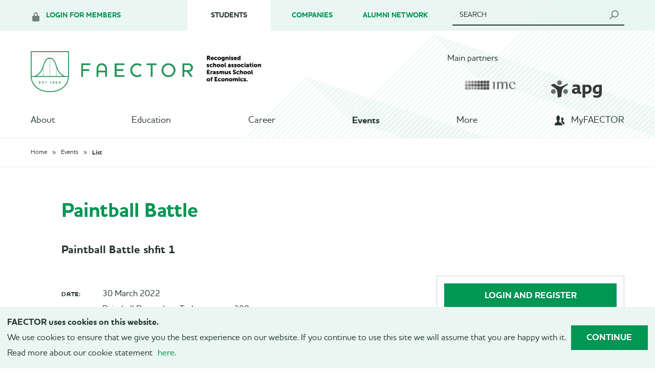

--- FILE ---
content_type: text/html; charset=UTF-8
request_url: https://www.faector.nl/students/events/info/product/642/759/paintball-battle-shfit-1
body_size: 5398
content:
<!DOCTYPE html>
<html><head><meta http-equiv="Content-Type" content="text/html; charset=UTF-8"><base href="https://www.faector.nl/"><title>Paintball Battle - FAECTOR</title><meta name="mobile-web-app-capable" content="yes"><meta name="apple-mobile-web-app-capable" content="yes"><meta name="apple-mobile-web-app-title" content="Paintball Battle - FAECTOR"><meta name="HandheldFriendly" content="true"><link rel="apple-touch-icon" sizes="180x180" href="/_/site-application/site/1/favicon/0a2976/apple-touch-icon.png"><link rel="mask-icon" href="/_/site-application/site/1/favicon/0a2976/safari-pinned-tab.svg" color="#00b062"><link rel="shortcut icon" href="/_/site-application/site/1/favicon/0a2976/favicon-48x48.ico"><link rel="icon" type="image/png" href="/_/site-application/site/1/favicon/0a2976/favicon-32x32.png" sizes="32x32"><link rel="icon" type="image/png" href="/_/site-application/site/1/favicon/0a2976/favicon-16x16.png" sizes="16x16"><link rel="icon" type="image/png" href="/_/site-application/site/1/favicon/0a2976/favicon-48x48.png" sizes="48x48"><link rel="icon" type="image/png" href="/_/site-application/site/1/favicon/0a2976/favicon-57x57.png" sizes="57x57"><link rel="icon" type="image/png" href="/_/site-application/site/1/favicon/0a2976/favicon-76x76.png" sizes="76x76"><link rel="icon" type="image/png" href="/_/site-application/site/1/favicon/0a2976/favicon-96x96.png" sizes="96x96"><link rel="icon" type="image/png" href="/_/site-application/site/1/favicon/0a2976/favicon-128x128.png" sizes="128x128"><link rel="icon" type="image/png" href="/_/site-application/site/1/favicon/0a2976/favicon-192x192.png" sizes="192x192"><link rel="icon" type="image/png" href="/_/site-application/site/1/favicon/0a2976/favicon-228x228.png" sizes="228x228"><link rel="icon" type="image/png" href="/_/site-application/site/1/favicon/0a2976/favicon-512x512.png" sizes="512x512"><link rel="manifest" href="/_/site-application/site/1/favicon/0a2976/web-app-manifest.json"><meta name="msapplication-config" content="/_/site-application/site/1/favicon/0a2976/browserconfig.xml"><meta name="msapplication-TileColor" content="#ffffff"><meta name="msapplication-TileImage" content="/_/site-application/site/1/favicon/0a2976/mstile-150x150.png"><meta name="theme-color" content="#00b062"><meta property="og:type" content="website"><meta property="og:title" content="Upcoming Events - FAECTOR"><meta property="og:site_name" content="FAECTOR"><meta name="description" content=""><meta name="g2:highlight:routing" content='{"internal":true,"vweb-app.v3":{"module":"event-app","route":{"name":"event-app.event","params":[642],"settings":{"tags":null}}},"fetch-url":"\/_\/event-application\/highlight-link\/642"}'><script type="module" src="/apps/file/build/component-CT5WNMcC.js"></script><script type="module" src="/apps/framework/build/public-entrypoint-ChP8aLzZ.js"></script><script type="module" src="/apps/site/build/site-C6JZeDRT.js"></script><script type="module" src="/apps/webshop/build/site-D505Ou6u.js"></script><script type="module" src="/apps/content-platform/build/component-DvALNEmN.js"></script><script type="module" src="/apps/event/build/ticket-sales-BXPADTQv.js"></script><meta name="viewport" content="width=device-width, initial-scale=1"><link rel="stylesheet" type="text/css" href="/build/css/site/association/screen-C_YdmJRY.css" nonce="6lwGOXXlTgtQ0sIHw/pxNUM0"><script type="module" nonce="6lwGOXXlTgtQ0sIHw/pxNUM0" src="/build/association-BdCjhOZ5.js"></script><script type="text/javascript" nonce="6lwGOXXlTgtQ0sIHw/pxNUM0">(function(w,d,s,l,i){w[l]=w[l]||[];w[l].push({'gtm.start':
                        new Date().getTime(),event:'gtm.js'});var f=d.getElementsByTagName(s)[0],
                        j=d.createElement(s),dl=l!='dataLayer'?'&l='+l:'';j.async=true;j.src=
                        'https://www.googletagmanager.com/gtm.js?id='+i+dl;f.parentNode.insertBefore(j,f);
                        })(window,document,'script','dataLayer','GTM-N34HB5R');
                    </script></head><body class="full--faector not-loggedin" id="students_events_info" data-sitename="faector.nl"><noscript><iframe src="https://www.googletagmanager.com/ns.html?id=GTM-N34HB5R" height="0" width="0" style="display:none;visibility:hidden"></iframe></noscript><header class="action__header"><div class="wrap"><div class="other-actions"><div class="profile-actions"><a href="/students/events/info/product/642/759/paintball-battle-shfit-1#" class="js-toggle open-profile-options">Login for members</a></div></div><menu class="profile-options login"><div class="login"><form class="login__form" action="f/login/dologin" method="post"><label for="login_uid">Username</label><input type="text" name="uid" id="login_uid" placeholder="Username"><label for="login_password">Password</label><input type="password" name="password" id="login_password" placeholder="Password"><a href="students/login/request-password" class="forgot-password">Forgot password?
                </a><br><input type="checkbox" id="login_remember" name="remember"><label for="login_remember" id="label_remember">Stay logged in</label><input type="submit" value="login"></form></div><hr><div class="register"><span>Not a member yet?</span><a href="students/about/membership/become-a-member" class="btn">
                                        Register now!
                                    </a></div></menu><nav class="action__header-sitemenu"><ul><li class="active"><span>Students</span></li><li class=""><a href="companies">Companies</a></li><li class=""><a href="alumni">Alumni Network</a></li></ul><span class="js-toggle open-header-sitemenu"></span></nav><form id="search" role="navigation" action="students/search" method="get"><fieldset><input type="q" name="q" id="search_q" placeholder="Search"><label for="search_q">Search</label></fieldset></form></div></header><header class="main" role="banner"><div class="wrap"><a id="logo" href="students"><img src="/build/img/ecd/logo-faector.png" alt="FAECTOR logo"></a><a class="logo-faculty" href="http://www.eur.nl/ese/"><img src="/build/img/association/Logo_ESE_zwart.png"></a><div class="partners__carousel wrap"><p>Main partners</p><a href="https://www.imc.com/eu/"><img src="f/partners/showbanner/9/3ee9803f" alt="IMC"></a><a href="https://apg.nl/nl/"><img src="f/partners/showbanner/8/08248b64" alt="APG"></a></div><a class="js-toggle toggle-nav" href="/students/events/info/product/642/759/paintball-battle-shfit-1#">Menu<span class="toggle-icon"></span></a></div><nav class="main" role="navigation"><ul class="nav__list active"><li class="nav__list__item first"><a class="nav__list__item__link" href="students/about">About</a><a href="/students/events/info/product/642/759/paintball-battle-shfit-1#" class="show-sub-items" rel="nofollow"></a><ul class="nav__list"><li class="nav__list__item first"><a class="nav__list__item__link" href="students/about/60th-board-of-faector">60th board of FAECTOR</a><a href="/students/events/info/product/642/759/paintball-battle-shfit-1#" class="show-sub-items" rel="nofollow"></a><ul class="nav__list"><li class="nav__list__item first"><a class="nav__list__item__link" href="students/about/60th-board-of-faector/doing-a-board-year">Doing a board year</a></li><li class="nav__list__item"><a class="nav__list__item__link" href="students/about/60th-board-of-faector/president">President</a></li><li class="nav__list__item"><a class="nav__list__item__link" href="students/about/60th-board-of-faector/secretary">Secretary</a></li><li class="nav__list__item"><a class="nav__list__item__link" href="students/about/60th-board-of-faector/treasurer">Treasurer</a></li><li class="nav__list__item"><a class="nav__list__item__link" href="students/about/60th-board-of-faector/career-officer">Career Officer</a></li><li class="nav__list__item"><a class="nav__list__item__link" href="students/about/60th-board-of-faector/commercial-officer">Commercial Officer</a></li><li class="nav__list__item"><a class="nav__list__item__link" href="students/about/60th-board-of-faector/educational-officer">Educational Officer</a></li><li class="nav__list__item last"><a class="nav__list__item__link" href="students/about/60th-board-of-faector/marketing-and-innovation-officer">Marketing and Innovation Officer</a></li></ul></li><li class="nav__list__item"><a class="nav__list__item__link" href="students/about/board">Board</a><a href="/students/events/info/product/642/759/paintball-battle-shfit-1#" class="show-sub-items" rel="nofollow"></a><ul class="nav__list"><li class="nav__list__item first last"><a class="nav__list__item__link" href="students/about/board/previous-boards">Previous Boards</a></li></ul></li><li class="nav__list__item"><a class="nav__list__item__link" href="students/about/bodies">Bodies</a><a href="/students/events/info/product/642/759/paintball-battle-shfit-1#" class="show-sub-items" rel="nofollow"></a><ul class="nav__list"><li class="nav__list__item first"><a class="nav__list__item__link" href="students/about/bodies/audit-committee">Audit Committee</a></li><li class="nav__list__item"><a class="nav__list__item__link" href="students/about/bodies/saed">SAED</a></li><li class="nav__list__item last"><a class="nav__list__item__link" href="students/about/bodies/supervisory-board">Supervisory Board</a></li></ul></li><li class="nav__list__item"><a class="nav__list__item__link" href="students/about/committees">Committees</a><a href="/students/events/info/product/642/759/paintball-battle-shfit-1#" class="show-sub-items" rel="nofollow"></a><ul class="nav__list"><li class="nav__list__item first"><a class="nav__list__item__link" href="students/about/committees/alumni-committee">Alumni Committee</a></li><li class="nav__list__item"><a class="nav__list__item__link" href="students/about/committees/business-trip-committee">Business Trip Committee</a></li><li class="nav__list__item"><a class="nav__list__item__link" href="students/about/committees/city-trip-committee">City Trip Committee</a></li><li class="nav__list__item"><a class="nav__list__item__link" href="students/about/committees/ecd-committee">Econometric Career Days (ECD) Committee</a></li><li class="nav__list__item"><a class="nav__list__item__link" href="students/about/committees/eerstejaarscommissie">Eerstejaarscommissie</a></li><li class="nav__list__item"><a class="nav__list__item__link" href="students/about/committees/estimator-committee">Estimator Committee</a></li><li class="nav__list__item"><a class="nav__list__item__link" href="students/about/committees/eurekaweek-committee">Eurekaweek Committee</a></li><li class="nav__list__item"><a class="nav__list__item__link" href="students/about/committees/event-committee">Event Committee</a></li><li class="nav__list__item"><a class="nav__list__item__link" href="students/about/committees/excellence-programme-committee">Excellence Programme Committee</a></li><li class="nav__list__item"><a class="nav__list__item__link" href="students/about/committees/faector-consultancy-project-committee">FAECTOR Consultancy Project (FCP) Committee</a></li><li class="nav__list__item"><a class="nav__list__item__link" href="students/about/committees/fmt-committee">FMT Committee</a></li><li class="nav__list__item"><a class="nav__list__item__link" href="students/about/committees/freshmen-committee">Freshmen Committee</a></li><li class="nav__list__item"><a class="nav__list__item__link" href="students/about/committees/icansultancy-committee">ICansultancy Committee</a></li><li class="nav__list__item"><a class="nav__list__item__link" href="students/about/committees/it-committee">IT Committee</a></li><li class="nav__list__item"><a class="nav__list__item__link" href="students/about/committees/intact-committee">Internal Activities Committee</a></li><li class="nav__list__item"><a class="nav__list__item__link" href="students/about/committees/led-committee">LED 2025 Committee</a></li><li class="nav__list__item"><a class="nav__list__item__link" href="students/about/committees/lustrum-committee">Lustrum Committee</a></li><li class="nav__list__item"><a class="nav__list__item__link" href="students/about/committees/marketing-committee">Marketing Committee</a></li><li class="nav__list__item"><a class="nav__list__item__link" href="students/about/committees/recruitment-committee">Recruitment Committee</a></li><li class="nav__list__item last"><a class="nav__list__item__link" href="students/about/committees/ski-trip-committee">Ski Trip Committee</a></li></ul></li><li class="nav__list__item"><a class="nav__list__item__link" href="students/about/history">History</a></li><li class="nav__list__item"><a class="nav__list__item__link" href="students/about/join-a-committee">Join a Committee!</a></li><li class="nav__list__item"><a class="nav__list__item__link" href="students/about/membership">Membership</a><a href="/students/events/info/product/642/759/paintball-battle-shfit-1#" class="show-sub-items" rel="nofollow"></a><ul class="nav__list"><li class="nav__list__item first last"><a class="nav__list__item__link" href="students/about/membership/become-a-member">Become a member</a></li></ul></li><li class="nav__list__item"><a class="nav__list__item__link" href="students/about/photos">Photo Album</a></li><li class="nav__list__item last"><a class="nav__list__item__link" href="students/about/policy-and-documents">Policy and Documents</a><a href="/students/events/info/product/642/759/paintball-battle-shfit-1#" class="show-sub-items" rel="nofollow"></a><ul class="nav__list"><li class="nav__list__item first"><a class="nav__list__item__link" href="students/about/policy-and-documents/policy">Policy</a></li><li class="nav__list__item"><a class="nav__list__item__link" href="students/about/policy-and-documents/privacy">Privacy</a></li><li class="nav__list__item last"><a class="nav__list__item__link" href="students/about/policy-and-documents/termsconditions">Terms&amp;Conditions</a></li></ul></li></ul></li><li class="nav__list__item"><a class="nav__list__item__link" href="students/education">Education</a><a href="/students/events/info/product/642/759/paintball-battle-shfit-1#" class="show-sub-items" rel="nofollow"></a><ul class="nav__list"><li class="nav__list__item first"><a class="nav__list__item__link" href="students/education/book-sale">Book Sale</a></li><li class="nav__list__item"><a class="nav__list__item__link" href="students/education/faector-consultancy-project">FAECTOR Consultancy Project (FCP)</a></li><li class="nav__list__item"><a class="nav__list__item__link" href="students/education/excellence-programme">FAECTOR/ESE Excellence Programme</a></li><li class="nav__list__item"><a class="nav__list__item__link" href="students/education/master-specialisations-econometrics">Master Specialisations Econometrics</a></li><li class="nav__list__item"><a class="nav__list__item__link" href="students/education/orientation-days">Orientation Days</a><a href="/students/events/info/product/642/759/paintball-battle-shfit-1#" class="show-sub-items" rel="nofollow"></a><ul class="nav__list"><li class="nav__list__item first last"><a class="nav__list__item__link" href="students/education/orientation-days/orientation-days-double-master-eseensai">Orientation Days: Double Master ESE/ENSAI</a></li></ul></li><li class="nav__list__item"><a class="nav__list__item__link" href="students/education/phd">PhD</a></li><li class="nav__list__item"><a class="nav__list__item__link" href="students/education/workshop-cycle">Workshop Cycle</a></li><li class="nav__list__item last"><a class="nav__list__item__link" href="students/education/executive-master-of-actuarial-science-emas">Executive Master of Actuarial Science (EMAS)</a></li></ul></li><li class="nav__list__item"><a class="nav__list__item__link" href="students/career">Career</a><a href="/students/events/info/product/642/759/paintball-battle-shfit-1#" class="show-sub-items" rel="nofollow"></a><ul class="nav__list"><li class="nav__list__item first"><a class="nav__list__item__link" href="students/career/business-trip">Business Trip</a></li><li class="nav__list__item"><a class="nav__list__item__link" href="students/career/econometric-career-days">Econometric Career Days</a></li><li class="nav__list__item"><a class="nav__list__item__link" href="students/career/financial-markets-tour">Financial Markets Tour (FMT)</a></li><li class="nav__list__item"><a class="nav__list__item__link" href="students/career/find-your-match">Find Your Match</a></li><li class="nav__list__item"><a class="nav__list__item__link" href="students/career/icansultancy">ICansultancy</a></li><li class="nav__list__item"><a class="nav__list__item__link" href="students/career/informal-events">Informal Events</a></li><li class="nav__list__item"><a class="nav__list__item__link" href="students/career/landelijke-econometristendag-led">Landelijke Econometristendag (LED)</a></li><li class="nav__list__item"><a class="nav__list__item__link" href="students/career/inhouse-days">The Inhouse Days</a></li><li class="nav__list__item last"><a class="nav__list__item__link" href="students/career/vacancies">Vacancies</a></li></ul></li><li class="nav__list__item active open"><a class="nav__list__item__link" href="students/events">Events</a><a href="/students/events/info/product/642/759/paintball-battle-shfit-1#" class="show-sub-items active" rel="nofollow"></a><ul class="nav__list active"><li class="nav__list__item first"><a class="nav__list__item__link" href="students/events/overview">Overview</a></li><li class="nav__list__item active open"><a class="nav__list__item__link" href="students/events/info">List</a></li><li class="nav__list__item last"><a class="nav__list__item__link" href="students/events/calendar">Calendar</a><a href="/students/events/info/product/642/759/paintball-battle-shfit-1#" class="show-sub-items" rel="nofollow"></a><ul class="nav__list"><li class="nav__list__item first"><a class="nav__list__item__link" href="students/events/calendar/career-events">Career Events</a></li><li class="nav__list__item"><a class="nav__list__item__link" href="students/events/calendar/educational-events">Educational Events</a></li><li class="nav__list__item"><a class="nav__list__item__link" href="students/events/calendar/social-events">Social Events</a></li><li class="nav__list__item"><a class="nav__list__item__link" href="students/events/calendar/active-member-events">Active Member Events</a></li><li class="nav__list__item last"><a class="nav__list__item__link" href="students/events/calendar/how-to-subscribe-to-a-faector-events-calendar">How to subscribe to a FAECTOR Events Calendar?</a></li></ul></li></ul></li><li class="nav__list__item"><a class="nav__list__item__link" href="students/more">More</a><a href="/students/events/info/product/642/759/paintball-battle-shfit-1#" class="show-sub-items" rel="nofollow"></a><ul class="nav__list"><li class="nav__list__item first"><a class="nav__list__item__link" href="students/more/contact">Contact</a></li><li class="nav__list__item"><a class="nav__list__item__link" href="students/more/estimator">Estimator</a></li><li class="nav__list__item"><a class="nav__list__item__link" href="students/more/prospective-students">Prospective Students</a><a href="/students/events/info/product/642/759/paintball-battle-shfit-1#" class="show-sub-items" rel="nofollow"></a><ul class="nav__list"><li class="nav__list__item first"><a class="nav__list__item__link" href="students/more/prospective-students/why-econometrics">What is Econometrics?</a></li><li class="nav__list__item"><a class="nav__list__item__link" href="students/more/prospective-students/become-a-member">Become a member</a></li><li class="nav__list__item"><a class="nav__list__item__link" href="students/more/prospective-students/experience-econometrics">Experience Econometrics</a><a href="/students/events/info/product/642/759/paintball-battle-shfit-1#" class="show-sub-items" rel="nofollow"></a><ul class="nav__list"><li class="nav__list__item first"><a class="nav__list__item__link" href="students/more/prospective-students/experience-econometrics/econometrie-operationele-research">Econometrie &amp; Operationele Research</a></li><li class="nav__list__item"><a class="nav__list__item__link" href="students/more/prospective-students/experience-econometrics/econometrics-operations-research">Econometrics &amp; Operations Research</a></li><li class="nav__list__item last"><a class="nav__list__item__link" href="students/more/prospective-students/experience-econometrics/bachelor-squared">Bachelor Squared</a></li></ul></li><li class="nav__list__item"><a class="nav__list__item__link" href="students/more/prospective-students/introduction-camps">Introduction Days</a><a href="/students/events/info/product/642/759/paintball-battle-shfit-1#" class="show-sub-items" rel="nofollow"></a><ul class="nav__list"><li class="nav__list__item first"><a class="nav__list__item__link" href="students/more/prospective-students/introduction-camps/econometrics-bsc2-penguin">PENGUIN: Econometrics &amp; Double Degree</a></li><li class="nav__list__item last"><a class="nav__list__item__link" href="students/more/prospective-students/introduction-camps/econometrie-pinkwin">PINKWIN: Econometrie</a></li></ul></li><li class="nav__list__item last"><a class="nav__list__item__link" href="students/more/prospective-students/master-take-off">Master Take-Off</a></li></ul></li><li class="nav__list__item"><a class="nav__list__item__link" href="students/more/student-support">Student Support</a><a href="/students/events/info/product/642/759/paintball-battle-shfit-1#" class="show-sub-items" rel="nofollow"></a><ul class="nav__list"><li class="nav__list__item first"><a class="nav__list__item__link" href="students/more/student-support/study-advisors">Study Advisors</a></li><li class="nav__list__item"><a class="nav__list__item__link" href="students/more/student-support/information-desk-ese">Information Desk ESE</a></li><li class="nav__list__item"><a class="nav__list__item__link" href="students/more/student-support/safeeur">Safe@EUR</a></li><li class="nav__list__item"><a class="nav__list__item__link" href="students/more/student-support/siggle-online-coaching">Siggle Online Coaching</a></li><li class="nav__list__item"><a class="nav__list__item__link" href="students/more/student-support/international-office">International Office</a></li><li class="nav__list__item last"><a class="nav__list__item__link" href="students/more/student-support/living-room">Living Room</a></li></ul></li><li class="nav__list__item last"><a class="nav__list__item__link" href="students/more/webshop">Webshop</a></li></ul></li><li class="nav__list__item last"><a class="nav__list__item__link" href="students/myfaector">MyFAECTOR</a><a href="/students/events/info/product/642/759/paintball-battle-shfit-1#" class="show-sub-items" rel="nofollow"></a><ul class="nav__list"><li class="nav__list__item first"><a class="nav__list__item__link" href="students/myfaector/my-profile">My profile</a><a href="/students/events/info/product/642/759/paintball-battle-shfit-1#" class="show-sub-items" rel="nofollow"></a><ul class="nav__list"><li class="nav__list__item first"><a class="nav__list__item__link" href="students/myfaector/my-profile/my-information">My information</a></li><li class="nav__list__item"><a class="nav__list__item__link" href="students/myfaector/my-profile/change-password">Change password</a></li><li class="nav__list__item last"><a class="nav__list__item__link" href="students/myfaector/my-profile/unsubscribe-your-membership">Unsubscribe your membership</a></li></ul></li><li class="nav__list__item last"><a class="nav__list__item__link" href="students/myfaector/events">Events</a></li></ul></li></ul></nav></header><div class="content-wrapper"><nav class="breadcrumb"><div class="wrap"><ul class="breadcrumb__list"><li class="breadcrumb__list__item--first"><a href="students">Home</a></li><li class="breadcrumb__list__item first"><a href="students/events">Events</a></li><li class="breadcrumb__list__item last"><a href="students/events/info">List</a></li></ul></div></nav><div class="wrap"><main class="page-content"><h1>Paintball Battle</h1><h2 class="eventapp-title">Paintball Battle shfit 1</h2><article class="event" data-cover="f/eventapp/cover/642"><div class="event__content"><div class="event__content__meta event-meta"><p class="event-meta__item event-meta__item--date"><span>date: </span><time datetime="2022-03-30T16:30"> 30 March 2022</time></p><p class="event-meta__item event-meta__location"><span>Venue:</span>Paintball Rotterdam, Terbregseweg 300</p><p class="event-meta__item event-meta__item--ics event-meta__ics"><span>Download</span><a href="students/events/info/ics/642">Save to calendar (ICS).</a></p></div></div><div class="event__aside"><div class="reservation-status"><a class="btn" href="students/events/info/order/642/759">Login and register</a></div></div></article></main></div></div><footer class="main" role="contentinfo"><div class="wrap"><div class="footer__item__contact"><div><strong>CONTACT</strong><br>
<br>
<a href="mailto:info@faector.nl">info@faector.nl</a><br>
Business inquiries:<br>
<a href="mailto:commercial@faector.nl">commercial@faector.nl</a><br>
<a href="tel:0104081439">010-4081439</a></div>

<div><strong>VISITING ADDRESS</strong><br>
<br>
FAECTOR<br>
Room GB-29<br>
Burgemeester Oudlaan 50<br>
3062 PA Rotterdam</div>

<div><strong>FAECTOR</strong><br>
<br>
Erasmus Universiteit Rotterdam<br>
Room GB-29<br>
P.O. Box 1738<br>
3000 DR Rotterdam</div></div><div class="contact__socialmedia"><a href="https://www.facebook.com/faector" class="facebook">FAECTOR Facebook page</a><a href="http://instagram.com/faector.rotterdam" class="instagram">FAECTOR Instagram page</a><a href="https://www.linkedin.com/company/faector/" class="linkedin">FAECTOR LinkedIn group</a></div><a href="http://www.eur.nl/ese" class="erasmus-ref"><img src="/build/img/association/Erasmus_signature_03_RGB_white.svg" alt="Erasmus University Rotterdam"></a><div class="copyright">© 2026 
                        <span class="owner">FAECTOR. </span><span>All rights reserved.</span></div></div></footer><footer class="disclaimer"><span>Realization</span><a href="http://www.verenigingenweb.nl"><img src="https://static.genkgo.com/branding/vweb/logo_alt.png" title="VerenigingenWeb" alt="VerenigingenWeb"></a></footer><div id="cookie" data-id="d41d8cd98f00b204e9800998ecf8427e"><div class="cookie__inner"><div class="cookie_content"><p><strong>FAECTOR uses cookies on this website.</strong></p>

<p>We use cookies to ensure that we give you the best experience on our website. If you continue to use this site we will assume that you are happy with it.</p>

<p>Read more about our cookie statement <a href="http://www.faector.nl/students/cookie-statement">here</a>.</p></div><a class="cookie__close btn" href="sluiten">Continue</a></div></div></body></html>


--- FILE ---
content_type: application/javascript
request_url: https://www.faector.nl/build/app/assets/js/association/controller/external-links-DL2-OGic.js
body_size: 153
content:
import s from"../../../../../_virtual/jquery-BmT8mmiG.js";class u{process(t){t.each((r,e)=>{let n=s(e),a=n.get(0);!a.href||!a.hostname||!this.isExternal(a.hostname)||this.isBound(n,"click")||n.click(l=>{l.preventDefault();let i=window.open(n.attr("href"),"_blank");i&&i.focus&&i.focus()})})}isBound(t,r){let e=t.data("events");return e===void 0||e.length===0?!1:!(e[r]===void 0||e[r].length===0)}isExternal(t){return t.replace(/^www\./,"")!==window.location.host.replace(/^www\./,"")}}export{u as default};


--- FILE ---
content_type: application/javascript
request_url: https://www.faector.nl/apps/content-platform/build/_virtual/preload-helper-DrcYM3NW.js
body_size: 486
content:
const h="modulepreload",p=function(i){return"/apps/content-platform/build/"+i},a={},v=function(u,s,E){let l=Promise.resolve();if(s&&s.length>0){document.getElementsByTagName("link");const e=document.querySelector("meta[property=csp-nonce]"),t=(e==null?void 0:e.nonce)||(e==null?void 0:e.getAttribute("nonce"));l=Promise.allSettled(s.map(r=>{if(r=p(r),r in a)return;a[r]=!0;const o=r.endsWith(".css"),d=o?'[rel="stylesheet"]':"";if(document.querySelector(`link[href="${r}"]${d}`))return;const n=document.createElement("link");if(n.rel=o?"stylesheet":h,o||(n.as="script"),n.crossOrigin="",n.href=r,t&&n.setAttribute("nonce",t),document.head.appendChild(n),o)return new Promise((f,m)=>{n.addEventListener("load",f),n.addEventListener("error",()=>m(new Error(`Unable to preload CSS for ${r}`)))})}))}function c(e){const t=new Event("vite:preloadError",{cancelable:!0});if(t.payload=e,window.dispatchEvent(t),!t.defaultPrevented)throw e}return l.then(e=>{for(const t of e||[])t.status==="rejected"&&c(t.reason);return u().catch(c)})};export{v as __vitePreload};


--- FILE ---
content_type: application/javascript
request_url: https://www.faector.nl/apps/webshop/build/js/site/component/rental-availability-BWoZi29e.js
body_size: 2968
content:
function J(s){const e=new Date().getFullYear(),r=[...Array(12).keys()],l=new Intl.DateTimeFormat(s,{month:"long"}),t=i=>l.format(new Date(e,i));return r.map(t)}function U(s){const e=new Intl.DateTimeFormat(s,{weekday:"short"}).format;let r=[...Array(7).keys()].map(l=>{let t=new Date(Date.UTC(2021,5,l));return[t.getDay(),e(t)]});return Object.fromEntries(r)}function V(s,e){return fetch(s,{method:"POST",credentials:"same-origin",headers:{"Content-Type":"application/json"},body:JSON.stringify({basket:e.basketId,product:e.productId,startDate:e.startDate.toISOString(),endDate:e.endDate.toISOString()})}).then(r=>r.json())}function Y(s,e,r,l,t,i,a){let E=32-new Date(a,i,32).getDate(),D=U(l),b=new Date(a,i,1),k=new Date(a,i,E);return new Promise(x=>{V(s,{basketId:e,productId:r,startDate:b,endDate:k}).then(I=>{let T=document.createElement("table"),z=document.createElement("thead"),N=document.createElement("tbody"),R=document.createElement("tr");for(let f=I.firstDayOfWeek-1,A=I.firstDayOfWeek-1+7;f<A;f++){let v=document.createElement("th");v.textContent=D[f]||D[f-Object.keys(D).length],R.appendChild(v)}T.setAttribute("id","availability"+r),z.appendChild(R),T.appendChild(z),T.appendChild(N);let S=new Date(a,i).getDay()-(I.firstDayOfWeek-1),y=1,P=new Intl.DateTimeFormat(l,{dateStyle:"long"}),W=new Intl.DateTimeFormat(l,{timeStyle:"short"});S===-1&&(S=6);for(let f=0;f<6;f++){let A=document.createElement("tr");for(let v=0;v<7;v++)if(f===0&&v<S){let w=document.createElement("td"),p=document.createElement("div"),c=document.createTextNode("");w.appendChild(p),p.appendChild(c),A.appendChild(w)}else{if(y>E)break;{let w=document.createElement("td"),p=document.createElement("div"),c=new Date(a,i,y),h=new Date(new Date(a,i,y+1)-1);y===t.getDate()&&a===t.getFullYear()&&i===t.getMonth()&&w.classList.add("today");let C=[],j=!1;for(let n of I.occupied){let d=new Date(n.startDate),o=new Date(n.endDate),u=c<o&&o<=h||c<d&&d<=h,m=d<c&&o>h;(u||m)&&(C.push({id:n.id,type:"occupation",startDate:d<c?c:d,endDate:o>h?h:o,title:n.title}),j=!0)}for(let n of I.open){let d=new Date(n.startDate),o=new Date(n.endDate),u=c<o&&o<=h||c<d&&d<=h,m=d<c&&o>h;(u||m)&&(C.push({id:n.id,type:n.type,startDate:d,endDate:o,title:n.title}),n.type==="closed"&&(j=!0))}if(C.sort((n,d)=>n.startDate>d.startDate?1:n.startDate<d.startDate?-1:n.endDate>d.endDate?1:n.endDate<d.endDate?-1:0),C.length===0){let n=document.createTextNode(y.toString());p.appendChild(n)}else{let n=document.createElement("a"),d=document.createElement("span"),o=document.createElement("div"),u=document.createElement("div"),m=document.createElement("a"),H=document.createElement("h2"),B=document.createElement("ul");n.href="#",d.textContent=y.toString(),u.classList.add("day-detail-wrapper"),u.appendChild(o),u.classList.add("is-hidden"),m.setAttribute("class","close"),m.href="#",m.textContent="✕",H.textContent=P.format(c);for(let g of C){let L=document.createElement("li"),F=document.createElement("span"),M=document.createElement("span"),O=document.createElement("span");L.setAttribute("data-id",g.id),F.textContent=W.format(g.startDate),F.setAttribute("class","start"),M.textContent=W.format(g.endDate),M.setAttribute("class","end"),O.textContent=g.title,O.setAttribute("class","title"),L.appendChild(F),L.appendChild(M),L.appendChild(O),B.appendChild(L)}n.addEventListener("click",g=>{g.preventDefault(),u.classList.remove("is-hidden")}),m.addEventListener("click",g=>{g.preventDefault(),u.classList.add("is-hidden")}),n.appendChild(d),o.appendChild(m),o.appendChild(H),o.appendChild(B),p.appendChild(n),p.appendChild(u),j>0&&p.classList.add("has-occupation"),C.length>0&&p.classList.add("has-details")}h<t&&p.classList.add("is-past"),w.appendChild(p),A.appendChild(w),y++}}N.appendChild(A)}x(T)})})}function G(s){let e=document.createElement("select"),l=new Date().getFullYear();for(let t=l-1,i=l+1;t<=i;t++){let a=document.createElement("option");a.setAttribute("value",t),a.textContent=t,t===s&&a.setAttribute("selected","selected"),e.appendChild(a)}return e}function K(s,e){let r=document.createElement("select"),l=J(e);for(let t=0,i=11;t<=i;t++){let a=document.createElement("option");a.setAttribute("value",t),a.textContent=l[t],t===s&&a.setAttribute("selected","selected"),r.appendChild(a)}return r}class Q extends HTMLElement{constructor(){super(),this.rendered=!1,this.createRoot=()=>{let e;if(this.rendered)for(e=this.shadowRoot;e.firstChild;)e.firstChild.remove();else e=this.attachShadow({mode:"open"});let r=document.createElement("style");return r.innerHTML=`
          :host {
            --color-action: var(--color-primary, orange);
            --color-hover: var(--color-secondary, #333333);
          }

          .wrapper {
            background-color: rgba(0,0,0,.03125);
            border: 1px solid rgba(0,0,0,.125);
            position: relative;
          }

          select {
            font-size: 1em;
            margin: .5rem;
          }

          select + select {
            margin-left: 0;
          }

          table {
            background-color: rgba(0,0,0,.03125);
            border-collapse: collapse;
            table-layout: fixed;
            text-align: center;
            width: 100%;
          }

          td {
            margin: 0;
            padding: 0;
          }

          td > div {
            align-items: center;
            aspect-ratio: 1/1;
            background-color: rgba(255,255,255,.5);
            border: 1px solid rgba(0,0,0,.03125);
            display: flex;
            justify-content: center;
            padding: .3333em;
            position: relative;
            user-select: none;
          }

          td > div > a:hover {
            background-color: var(--color-hover);
            color: var(--color-hover);
          }

          td > div > a span {
            filter: grayscale(100%) contrast(1000%) invert(1);
          }

          th {
            border-bottom: 1px solid rgba(0,0,0,.0625);
            color: #444;
            font-size: .875em;
            font-weight: 500;
            letter-spacing: .125ch;
            padding: .5rem 0;
            text-transform: uppercase;
          }

          td > div:empty,
          .is-past {
            opacity: .25;
          }

          .has-details a {
            align-items: center;
            background-color: #fff;
            border-radius: 50%;
            color: #fff;
            display: flex;
            height: 100%;
            justify-content: center;
            position: relative;
            text-decoration: none;
            user-select: none;
            width: 100%;
          }

          .has-occupation a {
            background-color: #e74c3c;
            color: #e74c3c;
          }

          .day-detail-wrapper {
            align-items: center;
            background-color: rgba(0,0,0,.125);
            display: flex;
            justify-content: center;
            position: fixed;
            top: 0;
            right: 0;
            bottom: 0;
            left: 0;
            z-index: 99999;
          }

          .day-detail-wrapper.is-hidden {
            display: none;
          }

          .day-detail-wrapper > div {
            background-color: #fff;
            box-shadow: 0 1em 1em rgba(0,0,0,.125);
            padding: 1em;
            text-align: left;
          }

          .day-detail-wrapper > div > * + * {
            margin-top: 2em;
          }

          .day-detail-wrapper h2 {
            color: inherit;
            margin: 0 0 1rem;
            padding: 0;
            font-size: 1.125em;
            font-weight: bold;
          }

          .day-detail-wrapper ul {
            margin: 0 0 0 1em;
            padding: 0;
          }

          .day-detail-wrapper li .title {
            margin-left: 1em;
          }

          .day-detail-wrapper li .start,
          .day-detail-wrapper li .end {
            color: #444;
          }

          .day-detail-wrapper li .end:before {
            content: " - ";
          }

          .day-detail-wrapper .close {
            align-items: center;
            background-color: #ccc;
            border-radius: 50%;
            color: #333;
            display: flex;
            font-weight: bolder;
            height: 2em;
            justify-content: center;
            margin: 0 0 -1.75em auto;
            position: relative;
            text-align: center;
            text-decoration: none;
            width: 2em;
            z-index: 1;
          }

          .day-detail-wrapper .close:hover {
            background-color: #333;
            color: #fff;
          }
        `.replace(/\s\s+/g," ").trim(),e.appendChild(r),this.rendered=!0,e},this.render=()=>{let e=this.createRoot(),r=document.documentElement.getAttribute("lang")||"en",l=new Date,t=l.getMonth(),i=l.getFullYear(),a=document.createElement("div");a.classList.add("wrapper"),e.appendChild(a);let E=G(i),D=K(t,r);a.appendChild(E),a.appendChild(D),Y(this.uri,this.basketId,this.productId,r,l,t,i).then(b=>{a.appendChild(b)}),E.addEventListener("change",b=>{i=b.target.value;let k=e.getElementById("availability"+this.productId);Y(this.uri,this.basketId,this.productId,r,l,t,i).then(x=>{a.removeChild(k),a.appendChild(x)})}),D.addEventListener("change",b=>{t=b.target.value;let k=e.getElementById("availability"+this.productId);Y(this.uri,this.basketId,this.productId,r,l,t,i).then(x=>{a.removeChild(k),a.appendChild(x)})})}}get productId(){return this.getAttribute("product-id")}set productId(e){return this.setAttribute("product-id",e)}get basketId(){return this.getAttribute("basket-id")}set basketId(e){return this.setAttribute("basket-id",e)}get uri(){return this.getAttribute("uri")}set uri(e){return this.setAttribute("uri",e)}static get observedAttributes(){return["product-id","basket-id"]}connectedCallback(){this.render()}attributeChangedCallback(e,r,l){e==="product-id"&&this.productId!==l&&this.render()}}function X(){customElements.define("webshop-rental-availability",Q)}export{Q as default,X as define};


--- FILE ---
content_type: application/javascript
request_url: https://www.faector.nl/build/app/assets/js/association/controller/nav/toggle-nav-Dft_mPhK.js
body_size: -17
content:
import e from"../../../../../../_virtual/jquery-BmT8mmiG.js";class c{process(o){let t=e("body");e(o).click(function(l){l.preventDefault(),t.toggleClass("nav-open")})}}export{c as default};
